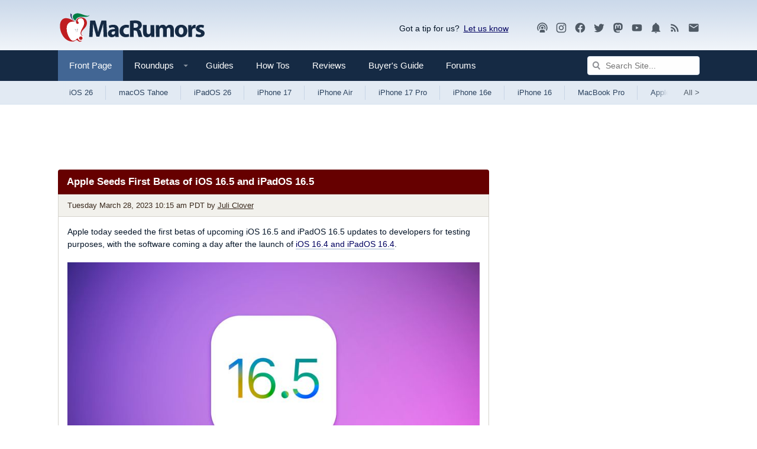

--- FILE ---
content_type: text/html
request_url: https://api.intentiq.com/profiles_engine/ProfilesEngineServlet?at=39&mi=10&dpi=936734067&pt=17&dpn=1&iiqidtype=2&iiqpcid=9c9d1f42-13ed-4648-b603-664879ba4a06&iiqpciddate=1768962801978&pcid=2ec40644-3c14-4e4c-beed-cce8967b9a6a&idtype=3&gdpr=0&japs=false&jaesc=0&jafc=0&jaensc=0&jsver=0.33&testGroup=A&source=pbjs&ABTestingConfigurationSource=group&abtg=A&vrref=https%3A%2F%2Fwww.macrumors.com
body_size: 57
content:
{"abPercentage":97,"adt":1,"ct":2,"isOptedOut":false,"data":{"eids":[]},"dbsaved":"false","ls":true,"cttl":86400000,"abTestUuid":"g_662fcd4a-6fb5-45d5-8ec1-2bbae9b38eb8","tc":9,"sid":-110107928}

--- FILE ---
content_type: text/html; charset=utf-8
request_url: https://www.google.com/recaptcha/api2/aframe
body_size: 267
content:
<!DOCTYPE HTML><html><head><meta http-equiv="content-type" content="text/html; charset=UTF-8"></head><body><script nonce="T50yMNFBtDGC9uT1uNkinA">/** Anti-fraud and anti-abuse applications only. See google.com/recaptcha */ try{var clients={'sodar':'https://pagead2.googlesyndication.com/pagead/sodar?'};window.addEventListener("message",function(a){try{if(a.source===window.parent){var b=JSON.parse(a.data);var c=clients[b['id']];if(c){var d=document.createElement('img');d.src=c+b['params']+'&rc='+(localStorage.getItem("rc::a")?sessionStorage.getItem("rc::b"):"");window.document.body.appendChild(d);sessionStorage.setItem("rc::e",parseInt(sessionStorage.getItem("rc::e")||0)+1);localStorage.setItem("rc::h",'1768962807136');}}}catch(b){}});window.parent.postMessage("_grecaptcha_ready", "*");}catch(b){}</script></body></html>

--- FILE ---
content_type: text/plain
request_url: https://rtb.openx.net/openrtbb/prebidjs
body_size: -83
content:
{"id":"a1e39ab8-aae1-4671-8046-ac148c92de55","nbr":0}

--- FILE ---
content_type: text/plain; charset=UTF-8
request_url: https://at.teads.tv/fpc?analytics_tag_id=PUB_17002&tfpvi=&gdpr_consent=&gdpr_status=22&gdpr_reason=220&ccpa_consent=&sv=prebid-v1
body_size: 56
content:
ZDllM2ZjMWUtMTcyNS00YjFmLTk3MjktM2Q2YTAxY2IzM2I0Iy05LTI=

--- FILE ---
content_type: text/plain; charset=utf-8
request_url: https://ads.adthrive.com/http-api/cv2
body_size: 7036
content:
{"om":["00eoh6e0","00xbjwwl","0417f05f-1a25-4bbc-a937-4d437de56162","04cb3be7-068b-492e-9344-b921e38dda91","06s33t10","08qi6o59","0929nj63","0b0m8l4f","0c298picd1q","0cpicd1q","0fhptxpv","0iyi1awv","0o3ed5fh","0p5m22mv","0qo0m0qz","0sm4lr19","0vuxlbys","1","10011/7c4e417c23ab5a5c1377558d6e8ba25b","1011_302_56233468","1011_302_56233686","1011_302_56527955","1011_302_56590597","1011_302_56590844","1011_302_56862204","1011_302_56862207","1011_302_56982003","101779_7764-1036210","1028_8728253","10EXMYhNyHU","10ua7afe","11142692","11509227","1185:1610326628","1185:1610326728","11896988","12010080","12010084","12010088","12168663","12219548","12219549","12219564","12219633","124682_644","124684_187","124843_8","124844_21","124848_7","124853_7","14xoyqyz","14ykosoj","1610326728","1611092","17915723","17_24104720","17_24696328","17_24696334","17_24696337","17_24766988","17_24767197","17_24767217","17_24767248","17_24767257","19r1igh7","1bdc8e40-38e0-4424-9c16-9515ad932531","1nswb35c","1qycnxb6","1ul0ktpk","1zjn1epv","1zx7wzcw","202430_200_EAAYACog7t9UKc5iyzOXBU.xMcbVRrAuHeIU5IyS9qdlP9IeJGUyBMfW1N0_","202430_200_EAAYACogfp82etiOdza92P7KkqCzDPazG1s0NmTQfyLljZ.q7ScyBDr2wK8_","202d4qe7","20421090_200_EAAYACogyy0RzHbkTBh30TNsrxZR28Ohi-3ey2rLnbQlrDDSVmQyBCEE070_","206_549410","2132:45327624","2132:45327625","2132:45871983","2132:46036624","2132:46039085","2132:46039088","2132:46039900","2132:46039903","2149:12147059","2249:553781220","2249:567996566","2249:593249662","2249:683817811","2307:00xbjwwl","2307:06s33t10","2307:1nswb35c","2307:2gev4xcy","2307:2i8t2rx0","2307:2kf27b35","2307:4b80jog8","2307:4etfwvf1","2307:4qxmmgd2","2307:4sgewasf","2307:4yevyu88","2307:6adqba78","2307:6b8inw6p","2307:6n1cwui3","2307:6uuea5j2","2307:72szjlj3","2307:77gj3an4","2307:7cmeqmw8","2307:7zogqkvf","2307:8mv3pfbo","2307:8orkh93v","2307:8zkh523l","2307:98xzy0ek","2307:9mspm15z","2307:9nex8xyd","2307:a566o9hb","2307:a7w365s6","2307:c1hsjx06","2307:c7mn7oi0","2307:c7ybzxrr","2307:c88kaley","2307:dif1fgsg","2307:duxvs448","2307:eypd722d","2307:fphs0z2t","2307:fqeh4hao","2307:ge4000vb","2307:hcs5q0as","2307:i7sov9ry","2307:j1nt89vs","2307:jd035jgw","2307:jfh85vr4","2307:ksral26h","2307:l0mfc5zl","2307:lu0m1szw","2307:m3128oiv","2307:mdpq40jh","2307:np9yfx64","2307:nyqyxyep","2307:o6aixi0z","2307:ouycdkmq","2307:p3cf8j8j","2307:plth4l1a","2307:pnprkxyb","2307:ppn03peq","2307:rrlikvt1","2307:s2ahu2ae","2307:s4s41bit","2307:t2546w8l","2307:thto5dki","2307:tteuf1og","2307:tty470r7","2307:u7pifvgm","2307:v31rs2oq","2307:w6xlb04q","2307:wt0wmo2s","2307:x9yz5t0i","2307:xc88kxs9","2307:ybgpfta6","2319_66419_9397724","2409_15064_70_86112923","2409_15064_70_86128402","2409_25495_176_CR52092920","2409_25495_176_CR52092921","2409_25495_176_CR52092922","2409_25495_176_CR52092923","2409_25495_176_CR52092954","2409_25495_176_CR52092956","2409_25495_176_CR52092957","2409_25495_176_CR52092958","2409_25495_176_CR52092959","2409_25495_176_CR52150651","2409_25495_176_CR52153848","2409_25495_176_CR52153849","2409_25495_176_CR52175340","2409_25495_176_CR52178316","2409_25495_176_CR52186411","2409_25495_176_CR52188001","244441761","25_53v6aquw","25_87z6cimm","25_8b5u826e","25_edspht56","25_hgrz3ggo","25_m2n177jy","25_o4jf439x","25_op9gtamy","25_oz31jrd0","25_pz8lwofu","25_sqmqxvaf","25_ti0s3bz3","25_utberk8n","25_v6qt489s","25_w3ez2pdd","25_yi6qlg3p","25_ztlksnbe","2636_1101777_7764-1036203","2636_1101777_7764-1036207","2636_1101777_7764-1036212","2662_193949_7636469","2662_200562_8182956","2662_255125_T26309109","2676:85807305","2676:86698238","2676:86698469","2711_64_12147059","2760:176_CR52150651","2760:176_CR52186411","2760:176_CR52186412","286bn7o6","28933536","28u7c6ez","29402249","29414696","29414711","2974:8168540","2bgi8qgg","2ec20698-8404-4f56-9457-51ea4f7719a8","2gev4xcy","2h298dl0sv1","2kf27b35","2levso2o","2mk5t0sk","2yor97dj","3018/2c83a32ad2293482c65870d3b43a5633","306_24767217","308_125203_16","308_125204_12","30b45194-0966-451a-8b05-fbb6aeb8b02d","31334462","3335_25247_700109393","33419362","33604789","33605023","33605376","33611926","33865078","34182009","3490:CR52092918","3490:CR52092920","3490:CR52092921","3490:CR52092922","3490:CR52092923","3490:CR52175339","3490:CR52175340","3490:CR52178314","3490:CR52178315","3490:CR52178316","3490:CR52186411","3490:CR52212685","3490:CR52212688","3490:CR52223725","3490:CR52223938","34945989","35753418","35780189","3646_185414_T26335189","3658_104255_k28x0smd","3658_120679_T25996036","3658_136236_fphs0z2t","3658_151356_c88kaley","3658_15233_hcs5q0as","3658_15233_of0pnoue","3658_155735_plth4l1a","3658_15936_31yw6nyu","3658_15936_7zogqkvf","3658_18743_8zkh523l","3658_608642_v31rs2oq","3658_83553_nv0uqrqm","3658_87799_t2546w8l","3702_139777_24765456","3702_139777_24765461","3702_139777_24765466","3702_139777_24765471","3702_139777_24765477","3702_139777_24765484","3702_139777_24765497","3702_139777_24765527","3702_139777_24765546","379db830-b106-4db7-b6c3-71f9eadfbb58","381513943572","3858:12562799","38iojc68","39364467","3LMBEkP-wis","3c9a60f8-e5b0-4001-aa6e-270d8144fe84","3o9hdib5","3ql09rl9","3zvv1o7w","40209386","409_216326","409_216384","409_216406","409_216416","409_216506","409_220149","409_223599","409_225978","409_225982","409_225985","409_225987","409_225988","409_225990","409_226338","409_226352","409_226362","409_226364","409_227223","409_227235","409_228115","409_228346","409_228356","409_228362","409_228378","409_230718","409_230727","409_230728","409_230737","41315560","42604842","43919985","439246469228","43a7ptxe","43wj9l5n","44023623","44629254","45871983","458901553568","46038651","46vbi2k4","47192068","47745534","47869802","481703827","48449219","485027845327","48673556","48673577","487951","488692","49068569","49123013","49869013","49869015","4aqwokyz","4etfwvf1","4fk9nxse","4qxmmgd2","4s298gewasf","4sgewasf","4tgls8cg","4yevyu88","4zai8e8t","51004532","51372084","51372397","51372410","51372434","514819301","521167","521_425_203504","521_425_203508","521_425_203515","521_425_203542","521_425_203543","521_425_203674","521_425_203675","521_425_203693","521_425_203699","521_425_203700","521_425_203703","521_425_203706","521_425_203708","521_425_203728","521_425_203729","521_425_203730","521_425_203731","521_425_203733","521_425_203742","521_425_203743","521_425_203744","521_425_203863","521_425_203877","521_425_203879","521_425_203880","521_425_203885","521_425_203887","521_425_203892","521_425_203893","521_425_203894","521_425_203897","521_425_203907","521_425_203912","521_425_203917","521_425_203932","521_425_203933","521_425_203946","521_425_203947","521_425_203948","521_425_203950","521_425_203951","521_425_203956","521_425_203957","521_425_203970","521_425_203981","521_425_203982","522710","52787751","53v6aquw","549410","55092220","5510:1nswb35c","5510:7zogqkvf","5510:c7ybzxrr","5510:c88kaley","5510:cymho2zs","5510:kecbwzbd","5510:llssk7bx","5510:ouycdkmq","5510:t393g7ye","55167461","553781814","55726028","557_409_216396","557_409_216486","557_409_216596","557_409_220344","557_409_220354","557_409_223589","557_409_223599","557_409_228055","557_409_228059","557_409_230714","55826909","558_93_1nswb35c","558_93_a0oxacu8","558_93_c88kaley","558_93_llssk7bx","558_93_m2n177jy","558_93_pz8lwofu","558_93_qqvgscdx","56071098","56084269","56217794","5626536529","56341213","56617551","56632486","56691742","5726507757","5726594343","57673032","58626147","59780461","59780474","59856354","59873208","59873223","59873230","5a5vgxhj","5a7596b4-4897-4637-a6f9-c3f4043a54cb","5jesg1yh","5l03u8j0","5mh8a4a2","600618969","60618611","609577512","61174500","61174524","61210708","61210719","6126589193","61381001","61682408","61900466","61916211","61916223","61916225","61916229","61932920","61932925","61932933","61932958","61xc53ii","6205239","62187798","6226505239","6226514001","6226515917","6226530649","6226543495","6250_66552_498398596","627225143","627227759","627290883","627309156","627309159","627506494","628015148","628086965","628153053","628223277","628360579","628360582","628444259","628444349","628444433","628444439","628456307","628456310","628456313","628456382","628456391","628622163","628622172","628622178","628622241","628622244","628622247","628622250","628683371","628687043","628687157","628687460","628687463","628803013","628841673","629007394","629009180","629167998","629168001","629168010","629168565","629171196","629171202","629234167","629255550","629350437","62946736","62946743","62946748","62946757","62959980","62980383","62981075","629817930","62981822","629984747","630137823","6365_61796_784880274628","63t6qg56","6400-961227","652348590","652348592","659216891404","659713728691","663293761","67298swazxr","6732_70269_T25894746","680597458938","680_99480_693674126","680_99480_700109389","688070999","688078501","690_99485_1610326728","692192868","692194003","695879875","697189859","697189892","697189925","697189927","697189950","697189993","697525780","697525784","697876985","697876994","697876997","698486411","699467623","699557820","699812344","699813340","6adqba78","6b8inw6p","6hye09n0","6l96h853","6mj57yc0","6mwqcsi8","6n1cwui3","6n2981cwui3","6z26stpw","6zt4aowl","700109383","700109399","701329615","702924317","705271545","705966208","70_83447743","70_86128400","717ba1cd-90c8-452f-8c88-88e52a8a9271","7354_111700_86509222","7354_111700_86509226","7354_111700_86509958","7354_115176_72004124","7354_138543_85445179","7354_138543_85445183","7354_138543_85807305","7354_138543_85807308","7354_138543_85807343","7354_138543_85809016","739103879651","7488qws5","74_462792722","74_462792978","75e7ca45-632c-49fe-a5b8-bb7d78ef7ff2","7732580","7764-1036207","7764-1036208","77gj3an4","77o0iydu","793266583179","793266622530","793303802137","794di3me","7969_149355_45871983","7969_149355_45999649","7969_149355_45999652","7a0tg1yi","7adef1a1-1eee-4d0b-a69e-fa735609399b","7cmeqmw8","7qIE6HPltrY","7qevw67b","7vplnmf7","7xb3th35","80070365","80070373","80070376","80070391","80ec5mhd","8152859","8152879","8154365","82_7764-1036209","82_7764-1036210","83447123","85939025","86509959","8b5u826e","8d2bwdL_2rg","8d7b9bf2-eba5-4d51-9ac4-095ef2119544","8fx3vqhp","8hezw6rl","8i63s069","8mv3pfbo","8orkh93v","8z3l4rh4","8zkh523l","9057/0328842c8f1d017570ede5c97267f40d","9057/211d1f0fa71d1a58cabee51f2180e38f","9061548","90_12491645","90_12491667","96srbype","9cv2cppz","9d5f8vic","9e2981x2zdt","9t6gmxuz","9vykgux1","9wmwe528","9yffr0hr","FHB3QUSmfdQ","Fr6ZACsoGJI","SChQFAH8jTE","TUhCCxRjZNc","YlnVIl2d84o","a0oxacu8","a566o9hb","a7w365s6","a7wye4jw","a9bh8pnn","aa84jjkn","ascierwp","axa2hq5l","axw5pt53","b052703c-a6d6-4a6a-bb33-f9193396697c","b08dc497-722a-4eb2-bfe7-b711f8b3debc","b90cwbcd","b99wkm10","bd5xg6f6","bmvwlypm","bn278v80","bnef280p","bpwmigtk","bu0fzuks","bw5u85ie","c150d50a-6e24-4201-b6d9-9bc0c87d1322","c1dt8zmk","c1hsjx06","c1u7ixf4","c22985uv8cd","c25uv8cd","c3jn1bgj","c5e85291-da7b-4f9a-a7ca-27808d20da75","c75hp4ji","c7mn7oi0","c7ybzxrr","c88kaley","cr-90budt7cu9vd","cr-98qyxd8vubqk","cr-9andk5n8uatj","cr-9andk5n8ubwe","cr-9hxzbqc08jrgv2","cr-Bitc7n_p9iw__vat__49i_k_6v6_h_jce2vj5h_yApYgdjrj","cr-aawz1h5vubwj","cr-aawz1h6wubwj","cr-aawz3f1yubwj","cr-aawz3f3qubwj","cr-ccr05f6rv7uiu","cr-dby2yd7wx7tmu","cr-ehxbj95eu9vd","cr-f6puwm2x27tf1","cr-fl7etkvaubxe","cr-k333yp7fu9vd","cr-kdn4vaqgubxe","cr-kk33ae113ergv2","cr-u8cu3kinuatj","cr-vu0tbhteubwe","cr-w5suf4cpuatj","cr-xu1ullzyuatj","cv0h9mrv","cymho2zs","d8ijy7f2","d8xpzwgq","d99b9d2e-f843-4604-b1a2-53da797646cf","dc9iz3n6","dg2WmFvzosE","di298f1fgsg","dif1fgsg","djstahv8","dpjydwun","dt298tupnse","duxvs448","dzn3z50z","e2c76his","eb9vjo1r","ed2985kozku","extremereach_creative_76559239","eypd722d","f0ca145f-a9ea-418e-9b6d-9a1b2034ea1f","f2u8e0cj","f3298craufm","f4a2x6rd","fdujxvyb","fe07xdaw","fj298p0ceax","fjp0ceax","fmmrtnw7","fovbyhjn","fp298hs0z2t","fpbj0p83","fphs0z2t","fq298eh4hao","fqeh4hao","g2ozgyf2","g49ju19u","g4m2hasl","g5egxitt","g6418f73","ge4kwk32","gh8va2dg","gn3plkq1","gpx7xks2","gvotpm74","gy298li6xth","h0cw921b","h0zwvskc","h4d8w3i0","h829828fwf4","h9sd3inc","hPuTdMDQS5M","hcs5q0as","hf2989ak5dg","hf9ak5dg","hpybs82n","hqz7anxg","hs251wlc","hueqprai","hxxrc6st","i2aglcoy","i8q65k6g","i9b8es34","iaqttatc","iw3id10l","izn7xb48","j1nt89vs","j39smngx","j4r0agpc","j5l7lkp9","jaz5omfl","jci9uj40","jd035jgw","jo298x7do5h","jonxsolf","jr169syq","jschc727","k0csqwfi","k3mnim0y","kecbwzbd","keclz3yy","kk2985768bd","kk5768bd","klqiditz","kpqczbyg","ksrdc5dk","kxyuk60y","kz8629zd","l45j4icj","lc408s2k","ldnbhfjl","ll8m2pwk","llssk7bx","lmi8pfvy","lnmgz2zg","lp1o53wi","lu0m1szw","m1gs48fk","m20abzxu","m3128oiv","m3wzasds","min949in","mmczbw1f","mmr74uc4","msspibow","mtsc0nih","mvs8bhbb","n02986kpcfp","n3298egwnq7","n3egwnq7","ndestypq","np9yfx64","nv0uqrqm","o4jf439x","o5h8ha31","o5xj653n","o705c5j6","oa0pvhpe","oaa25uh7","oe31iwxh","ofoon6ir","okem47bb","op3f6pcp","op9gtamy","ot91zbhz","ouycdkmq","oxs5exf6","oz31jrd0","oz3ry6sr","pagvt0pd","pi9dvb89","pl298th4l1a","plth4l1a","pnprkxyb","ppn03peq","pvgx7ymi","q0nt8p8d","q67hxR5QUHo","q79txt07","q9I-eRux9vU","q9plh3qd","qeds4xMFyQE","qen3mj4l","qhj5cnew","qjfdr99f","qq298vgscdx","qqj2iqh7","qqvgscdx","qts6c5p3","quk7w53j","ra3bwev9","riaslz7g","rqqpcfh9","rup4bwce","rx298j4b6nw","rxj4b6nw","s2ahu2ae","s42om3j4","s4s41bit","sdodmuod","sfg1qb1x","sgaw7i5o","sqmqxvaf","sslkianq","t2298546w8l","t2546w8l","t393g7ye","t4zab46q","t5kb9pme","t62989sf2tp","t79r9pdb","t8b9twm5","ta3n09df","tchmlp1j","ti0s3bz3","tt298y470r7","twf10en3","u2cc9kzv","u3oyi6bb","u7pifvgm","uhebin5g","ujqkqtnh","uk9x4xmh","umq7ucle","usle8ijx","v1oc480x","v229824plyd","v31rs2oq","v4298rfqxto","v4rfqxto","v5w56b83","vbivoyo6","ven7pu1c","vj7hzkpp","vk8u5qr9","vkqnyng8","vqqwz0z3","vu2gu176","w15c67ad","w1ws81sy","w9z4nv6x","wk6r24xi","wq5j4s9t","wt0wmo2s","wzzwxxwa","x420t9me","x716iscu","x9298yz5t0i","x9yz5t0i","xafmw0z6","xdaezn6y","xha9gvui","xi2980pzcw8","xies7jcx","xm17wwex","xxv36f9n","xz9ajlkq","ya4kstni","ybgpfta6","yi6qlg3p","yvwm7me2","z8hcebyi","zfexqyi5","zi298bvsmsx","zi298ox91q0","ziox91q0","znl4u1zy","zpm9ltrh","zvdz58bk","zw6jpag6","zwzjgvpw","7979132","7979135"],"pmp":[],"adomains":["1md.org","a4g.com","about.bugmd.com","acelauncher.com","adameve.com","adelion.com","adp3.net","advenuedsp.com","aibidauction.com","aibidsrv.com","akusoli.com","allofmpls.org","arkeero.net","ato.mx","avazutracking.net","avid-ad-server.com","avid-adserver.com","avidadserver.com","aztracking.net","bc-sys.com","bcc-ads.com","bidderrtb.com","bidscube.com","bizzclick.com","bkserving.com","bksn.se","brightmountainads.com","bucksense.io","bugmd.com","ca.iqos.com","capitaloneshopping.com","cdn.dsptr.com","clarifion.com","clean.peebuster.com","cotosen.com","cs.money","cwkuki.com","dallasnews.com","dcntr-ads.com","decenterads.com","derila-ergo.com","dhgate.com","dhs.gov","digitaladsystems.com","displate.com","doyour.bid","dspbox.io","envisionx.co","ezmob.com","fla-keys.com","fmlabsonline.com","g123.jp","g2trk.com","gadgetslaboratory.com","gadmobe.com","getbugmd.com","goodtoknowthis.com","gov.il","grosvenorcasinos.com","guard.io","hero-wars.com","holts.com","howto5.io","http://bookstofilm.com/","http://countingmypennies.com/","http://fabpop.net/","http://folkaly.com/","http://gameswaka.com/","http://gowdr.com/","http://gratefulfinance.com/","http://outliermodel.com/","http://profitor.com/","http://tenfactorialrocks.com/","http://vovviral.com/","https://instantbuzz.net/","https://www.royalcaribbean.com/","ice.gov","imprdom.com","justanswer.com","liverrenew.com","longhornsnuff.com","lovehoney.com","lowerjointpain.com","lymphsystemsupport.com","meccabingo.com","media-servers.net","medimops.de","miniretornaveis.com","mobuppsrtb.com","motionspots.com","mygrizzly.com","myiq.com","myrocky.ca","national-lottery.co.uk","nbliver360.com","ndc.ajillionmax.com","nibblr-ai.com","niutux.com","nordicspirit.co.uk","notify.nuviad.com","notify.oxonux.com","own-imp.vrtzads.com","paperela.com","paradisestays.site","parasiterelief.com","peta.org","pfm.ninja","photoshelter.com","pixel.metanetwork.mobi","pixel.valo.ai","plannedparenthood.org","plf1.net","plt7.com","pltfrm.click","printwithwave.co","privacymodeweb.com","rangeusa.com","readywind.com","reklambids.com","ri.psdwc.com","royalcaribbean.com","royalcaribbean.com.au","rtb-adeclipse.io","rtb-direct.com","rtb.adx1.com","rtb.kds.media","rtb.reklambid.com","rtb.reklamdsp.com","rtb.rklmstr.com","rtbadtrading.com","rtbsbengine.com","rtbtradein.com","saba.com.mx","safevirus.info","securevid.co","seedtag.com","servedby.revive-adserver.net","shift.com","simple.life","smrt-view.com","swissklip.com","taboola.com","tel-aviv.gov.il","temu.com","theoceanac.com","track-bid.com","trackingintegral.com","trading-rtbg.com","trkbid.com","truthfinder.com","unoadsrv.com","usconcealedcarry.com","uuidksinc.net","vabilitytech.com","vashoot.com","vegogarden.com","viewtemplates.com","votervoice.net","vuse.com","waardex.com","wapstart.ru","wdc.go2trk.com","weareplannedparenthood.org","webtradingspot.com","www.royalcaribbean.com","xapads.com","xiaflex.com","yourchamilia.com"]}

--- FILE ---
content_type: text/plain
request_url: https://rtb.openx.net/openrtbb/prebidjs
body_size: -224
content:
{"id":"922e79c4-68ec-4184-80af-324df52f56b1","nbr":0}

--- FILE ---
content_type: text/plain
request_url: https://rtb.openx.net/openrtbb/prebidjs
body_size: -224
content:
{"id":"9fd9f1c0-ffda-4677-9116-b80250b53fe0","nbr":0}